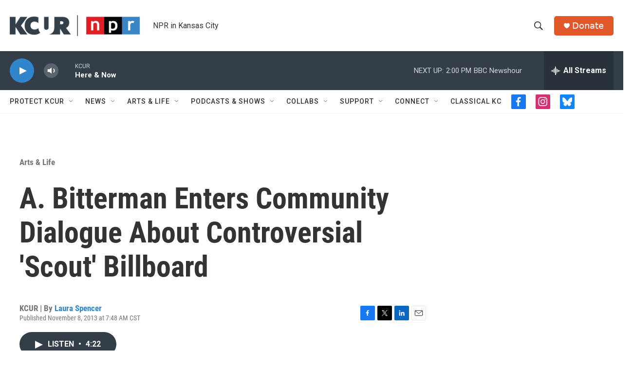

--- FILE ---
content_type: text/html; charset=utf-8
request_url: https://www.google.com/recaptcha/api2/aframe
body_size: 268
content:
<!DOCTYPE HTML><html><head><meta http-equiv="content-type" content="text/html; charset=UTF-8"></head><body><script nonce="Gt5ZSzl97QHCYaiqZ6VLGA">/** Anti-fraud and anti-abuse applications only. See google.com/recaptcha */ try{var clients={'sodar':'https://pagead2.googlesyndication.com/pagead/sodar?'};window.addEventListener("message",function(a){try{if(a.source===window.parent){var b=JSON.parse(a.data);var c=clients[b['id']];if(c){var d=document.createElement('img');d.src=c+b['params']+'&rc='+(localStorage.getItem("rc::a")?sessionStorage.getItem("rc::b"):"");window.document.body.appendChild(d);sessionStorage.setItem("rc::e",parseInt(sessionStorage.getItem("rc::e")||0)+1);localStorage.setItem("rc::h",'1768845856527');}}}catch(b){}});window.parent.postMessage("_grecaptcha_ready", "*");}catch(b){}</script></body></html>